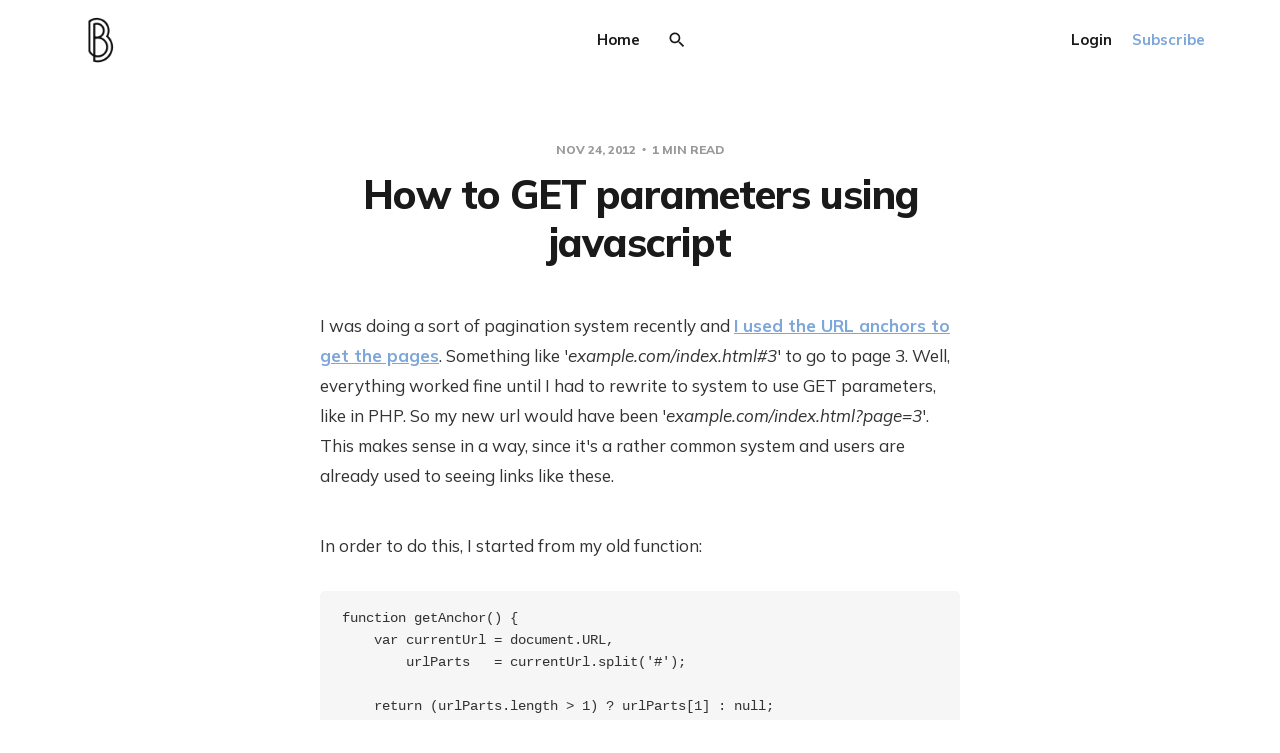

--- FILE ---
content_type: text/html; charset=utf-8
request_url: https://programming.bogdanbucur.eu/how-to-get-parameters-using-javascript/
body_size: 8186
content:
<!DOCTYPE html>
<html lang="en">

<head>
    <meta charset="utf-8">
    <meta name="viewport" content="width=device-width, initial-scale=1">
    <title>How to GET parameters using javascript</title>
    <link rel="stylesheet" href="/assets/built/screen.css?v=fab0a9cf0e">
    <link rel="preconnect" href="https://fonts.gstatic.com">
    <link rel="stylesheet" href="https://fonts.googleapis.com/css2?family=Mulish:ital,wght@0,400;0,700;0,800;1,400;1,700&display=swap">

    <script>
        var siteUrl = 'https://programming.bogdanbucur.eu';
    </script>

    <script>
        var localTheme = localStorage.getItem('dawn_theme');
        switch (localTheme) {
            case 'dark':
                document.documentElement.classList.add('theme-dark');
                break;
            case 'light':
                document.documentElement.classList.add('theme-light');
                break;
            default:
                break;
        }
    </script>

    <link rel="icon" href="https://programming.bogdanbucur.eu/content/images/size/w256h256/2021/04/bogdanbucur_logo_small.png" type="image/png">
    <link rel="canonical" href="https://programming.bogdanbucur.eu/how-to-get-parameters-using-javascript/">
    <meta name="referrer" content="no-referrer-when-downgrade">
    
    <meta property="og:site_name" content="BBog&#x27;s programming tidbits">
    <meta property="og:type" content="article">
    <meta property="og:title" content="How to GET parameters using javascript">
    <meta property="og:description" content="I was doing a sort of pagination system recently and I used the URL anchors to
get the pages
[http://programming.bogdanbucur.eu/how-to-get-the-url-anchor-with-javascript/].
Something like &#x27;example.com/index.html#3&#x27; to go to page 3. Well, everything
worked fine until I had to rewrite to system to use GET">
    <meta property="og:url" content="https://programming.bogdanbucur.eu/how-to-get-parameters-using-javascript/">
    <meta property="og:image" content="https://programming.bogdanbucur.eu/content/images/2021/04/cropped_ibb_header-2.jpg">
    <meta property="article:published_time" content="2012-11-24T15:36:00.000Z">
    <meta property="article:modified_time" content="2014-03-01T21:44:12.000Z">
    <meta property="article:publisher" content="https://www.facebook.com/bog.bucur">
    <meta name="twitter:card" content="summary_large_image">
    <meta name="twitter:title" content="How to GET parameters using javascript">
    <meta name="twitter:description" content="I was doing a sort of pagination system recently and I used the URL anchors to
get the pages
[http://programming.bogdanbucur.eu/how-to-get-the-url-anchor-with-javascript/].
Something like &#x27;example.com/index.html#3&#x27; to go to page 3. Well, everything
worked fine until I had to rewrite to system to use GET">
    <meta name="twitter:url" content="https://programming.bogdanbucur.eu/how-to-get-parameters-using-javascript/">
    <meta name="twitter:image" content="https://programming.bogdanbucur.eu/content/images/2021/04/cropped_ibb_header-2.jpg">
    <meta name="twitter:label1" content="Written by">
    <meta name="twitter:data1" content="Bogdan BUCUR">
    <meta property="og:image:width" content="1000">
    <meta property="og:image:height" content="300">
    
    <script type="application/ld+json">
{
    "@context": "https://schema.org",
    "@type": "Article",
    "publisher": {
        "@type": "Organization",
        "name": "BBog&#x27;s programming tidbits",
        "url": "https://programming.bogdanbucur.eu/",
        "logo": {
            "@type": "ImageObject",
            "url": "https://programming.bogdanbucur.eu/content/images/2021/04/bogdanbucur_logo_small-2.png",
            "width": 60,
            "height": 60
        }
    },
    "author": {
        "@type": "Person",
        "name": "Bogdan BUCUR",
        "image": {
            "@type": "ImageObject",
            "url": "//www.gravatar.com/avatar/c664df979c53fb158e2db52ddcd3ab7b?s=250&d=mm&r=x",
            "width": 250,
            "height": 250
        },
        "url": "https://programming.bogdanbucur.eu/author/bogdan/",
        "sameAs": []
    },
    "headline": "How to GET parameters using javascript",
    "url": "https://programming.bogdanbucur.eu/how-to-get-parameters-using-javascript/",
    "datePublished": "2012-11-24T15:36:00.000Z",
    "dateModified": "2014-03-01T21:44:12.000Z",
    "description": "I was doing a sort of pagination system recently and I used the URL anchors to\nget the pages\n[http://programming.bogdanbucur.eu/how-to-get-the-url-anchor-with-javascript/].\nSomething like &#x27;example.com/index.html#3&#x27; to go to page 3. Well, everything\nworked fine until I had to rewrite to system to use GET parameters, like in PHP.\nSo my new url would have been &#x27;example.com/index.html?page&#x3D;3&#x27;. This makes sense\nin a way, since it&#x27;s a rather common system and users are already used to seeing\nlinks lik",
    "mainEntityOfPage": "https://programming.bogdanbucur.eu/how-to-get-parameters-using-javascript/"
}
    </script>

    <meta name="generator" content="Ghost 6.10">
    <link rel="alternate" type="application/rss+xml" title="BBog&#x27;s programming tidbits" href="https://programming.bogdanbucur.eu/rss/">
    <script defer src="https://cdn.jsdelivr.net/ghost/portal@~2.56/umd/portal.min.js" data-i18n="true" data-ghost="https://programming.bogdanbucur.eu/" data-key="3bd91354afc85c7d400a74f929" data-api="https://programming.bogdanbucur.eu/ghost/api/content/" data-locale="en" crossorigin="anonymous"></script><style id="gh-members-styles">.gh-post-upgrade-cta-content,
.gh-post-upgrade-cta {
    display: flex;
    flex-direction: column;
    align-items: center;
    font-family: -apple-system, BlinkMacSystemFont, 'Segoe UI', Roboto, Oxygen, Ubuntu, Cantarell, 'Open Sans', 'Helvetica Neue', sans-serif;
    text-align: center;
    width: 100%;
    color: #ffffff;
    font-size: 16px;
}

.gh-post-upgrade-cta-content {
    border-radius: 8px;
    padding: 40px 4vw;
}

.gh-post-upgrade-cta h2 {
    color: #ffffff;
    font-size: 28px;
    letter-spacing: -0.2px;
    margin: 0;
    padding: 0;
}

.gh-post-upgrade-cta p {
    margin: 20px 0 0;
    padding: 0;
}

.gh-post-upgrade-cta small {
    font-size: 16px;
    letter-spacing: -0.2px;
}

.gh-post-upgrade-cta a {
    color: #ffffff;
    cursor: pointer;
    font-weight: 500;
    box-shadow: none;
    text-decoration: underline;
}

.gh-post-upgrade-cta a:hover {
    color: #ffffff;
    opacity: 0.8;
    box-shadow: none;
    text-decoration: underline;
}

.gh-post-upgrade-cta a.gh-btn {
    display: block;
    background: #ffffff;
    text-decoration: none;
    margin: 28px 0 0;
    padding: 8px 18px;
    border-radius: 4px;
    font-size: 16px;
    font-weight: 600;
}

.gh-post-upgrade-cta a.gh-btn:hover {
    opacity: 0.92;
}</style>
    <script defer src="https://cdn.jsdelivr.net/ghost/sodo-search@~1.8/umd/sodo-search.min.js" data-key="3bd91354afc85c7d400a74f929" data-styles="https://cdn.jsdelivr.net/ghost/sodo-search@~1.8/umd/main.css" data-sodo-search="https://programming.bogdanbucur.eu/" data-locale="en" crossorigin="anonymous"></script>
    
    <link href="https://programming.bogdanbucur.eu/webmentions/receive/" rel="webmention">
    <script defer src="/public/cards.min.js?v=fab0a9cf0e"></script>
    <link rel="stylesheet" type="text/css" href="/public/cards.min.css?v=fab0a9cf0e">
    <script defer src="/public/member-attribution.min.js?v=fab0a9cf0e"></script><style>:root {--ghost-accent-color: #7da7d9;}</style>
</head>

<body class="post-template">
    <svg width="0" height="0" style="display: none;">
    <symbol xmlns="http://www.w3.org/2000/svg" viewBox="0 0 32 32" id="arrow-left">
        <path d="M26.667 14.667v2.667h-16L18 24.667l-1.893 1.893L5.547 16l10.56-10.56L18 7.333l-7.333 7.333h16z"></path>
    </symbol>
    <symbol xmlns="http://www.w3.org/2000/svg" viewBox="0 0 32 32" id="arrow-right">
        <path d="M5.333 14.667v2.667h16L14 24.667l1.893 1.893L26.453 16 15.893 5.44 14 7.333l7.333 7.333h-16z"></path>
    </symbol>
    <symbol xmlns="http://www.w3.org/2000/svg" viewBox="0 0 32 32" id="brightness-2">
        <path
            d="M13.333 2.667c-2.427 0-4.707.667-6.667 1.8 4 2.307 6.667 6.6 6.667 11.533s-2.667 9.227-6.667 11.533c1.96 1.133 4.24 1.8 6.667 1.8 7.36 0 13.333-5.973 13.333-13.333S20.693 2.667 13.333 2.667z">
        </path>
    </symbol>
    <symbol xmlns="http://www.w3.org/2000/svg" viewBox="0 0 32 32" id="chevron-left">
        <path d="M20.547 22.107L14.44 16l6.107-6.12L18.667 8l-8 8 8 8 1.88-1.893z"></path>
    </symbol>
    <symbol xmlns="http://www.w3.org/2000/svg" viewBox="0 0 32 32" id="chevron-right">
        <path d="M11.453 22.107L17.56 16l-6.107-6.12L13.333 8l8 8-8 8-1.88-1.893z"></path>
    </symbol>
    <symbol xmlns="http://www.w3.org/2000/svg" viewBox="0 0 32 32" id="circle-half-full">
        <path
            d="M16 2.667c-7.36 0-13.333 5.973-13.333 13.333s5.973 13.333 13.333 13.333c7.36 0 13.333-5.973 13.333-13.333s-5.973-13.333-13.333-13.333zM16 5.333c5.893 0 10.667 4.773 10.667 10.667s-4.773 10.667-10.667 10.667v-21.333z">
        </path>
    </symbol>
    <symbol xmlns="http://www.w3.org/2000/svg" viewBox="0 0 32 32" id="dots-horizontal">
        <path
            d="M21.333 16c0-1.473 1.194-2.667 2.667-2.667v0c1.473 0 2.667 1.194 2.667 2.667v0c0 1.473-1.194 2.667-2.667 2.667v0c-1.473 0-2.667-1.194-2.667-2.667v0zM13.333 16c0-1.473 1.194-2.667 2.667-2.667v0c1.473 0 2.667 1.194 2.667 2.667v0c0 1.473-1.194 2.667-2.667 2.667v0c-1.473 0-2.667-1.194-2.667-2.667v0zM5.333 16c0-1.473 1.194-2.667 2.667-2.667v0c1.473 0 2.667 1.194 2.667 2.667v0c0 1.473-1.194 2.667-2.667 2.667v0c-1.473 0-2.667-1.194-2.667-2.667v0z">
        </path>
    </symbol>
    <symbol xmlns="http://www.w3.org/2000/svg" viewBox="0 0 32 32" id="facebook-box">
        <path
            d="M6.667 4h18.667c1.467 0 2.667 1.2 2.667 2.667v18.667c0 1.467-1.2 2.667-2.667 2.667H6.667A2.675 2.675 0 0 1 4 25.334V6.667C4 5.2 5.2 4 6.667 4zM24 6.667h-3.333A4.672 4.672 0 0 0 16 11.334v3.333h-2.667v4H16V28h4v-9.333h4v-4h-4V12c0-.733.6-1.333 1.333-1.333H24v-4z">
        </path>
    </symbol>
    <symbol xmlns="http://www.w3.org/2000/svg" viewBox="0 0 32 32" id="facebook">
        <path
            d="M22.667 2.667V8H20c-.92 0-1.333 1.08-1.333 2v3.333h4v5.333h-4v10.667h-5.333V18.666h-4v-5.333h4V8a5.332 5.332 0 0 1 5.333-5.333h4z">
        </path>
    </symbol>
    <symbol xmlns="http://www.w3.org/2000/svg" viewBox="0 0 32 32" id="linkedin">
        <path
            d="M25.333 4c1.473 0 2.667 1.194 2.667 2.667v0 18.667c0 1.473-1.194 2.667-2.667 2.667v0h-18.667c-1.473 0-2.667-1.194-2.667-2.667v0-18.667c0-1.473 1.194-2.667 2.667-2.667v0h18.667zM24.667 24.667v-7.067c0-2.401-1.946-4.347-4.347-4.347v0c-1.133 0-2.453 0.693-3.093 1.733v-1.48h-3.72v11.16h3.72v-6.573c0-1.027 0.827-1.867 1.853-1.867 1.031 0 1.867 0.836 1.867 1.867v0 6.573h3.72zM9.173 11.413c1.237 0 2.24-1.003 2.24-2.24v0c0-1.24-1-2.253-2.24-2.253-1.244 0-2.253 1.009-2.253 2.253v0c0 1.24 1.013 2.24 2.253 2.24zM11.027 24.667v-11.16h-3.693v11.16h3.693z">
        </path>
    </symbol>
    <symbol xmlns="http://www.w3.org/2000/svg" viewBox="0 0 40 40" id="loader">
        <path opacity="0.3" fill="currentColor"
            d="M20.201,5.169c-8.254,0-14.946,6.692-14.946,14.946c0,8.255,6.692,14.946,14.946,14.946 s14.946-6.691,14.946-14.946C35.146,11.861,28.455,5.169,20.201,5.169z M20.201,31.749c-6.425,0-11.634-5.208-11.634-11.634 c0-6.425,5.209-11.634,11.634-11.634c6.425,0,11.633,5.209,11.633,11.634C31.834,26.541,26.626,31.749,20.201,31.749z" />
        <path fill="currentColor"
            d="M26.013,10.047l1.654-2.866c-2.198-1.272-4.743-2.012-7.466-2.012h0v3.312h0 C22.32,8.481,24.301,9.057,26.013,10.047z">
            <animateTransform attributeType="xml" attributeName="transform" type="rotate" from="0 20 20" to="360 20 20"
                dur="0.5s" repeatCount="indefinite" />
        </path>
    </symbol>
    <symbol xmlns="http://www.w3.org/2000/svg" viewBox="0 0 32 32" id="magnify">
        <path
            d="M12.667 4a8.667 8.667 0 0 1 8.667 8.667c0 2.147-.787 4.12-2.08 5.64l.36.36h1.053l6.667 6.667-2 2-6.667-6.667v-1.053l-.36-.36a8.689 8.689 0 0 1-5.64 2.08C7.88 21.334 4 17.454 4 12.667S7.88 4 12.667 4zm0 2.667c-3.333 0-6 2.667-6 6s2.667 6 6 6 6-2.667 6-6-2.667-6-6-6z">
        </path>
    </symbol>
    <symbol xmlns="http://www.w3.org/2000/svg" viewBox="0 0 32 32" id="menu-down">
        <path d="M9.333 13.333L16 20l6.667-6.667H9.334z"></path>
    </symbol>
    <symbol xmlns="http://www.w3.org/2000/svg" viewBox="0 0 32 32" id="rss-box">
        <path
            d="M6.667 4h18.667c1.467 0 2.667 1.2 2.667 2.667v18.667c0 1.467-1.2 2.667-2.667 2.667H6.667A2.675 2.675 0 0 1 4 25.334V6.667C4 5.2 5.2 4 6.667 4zM10 20c-1.107 0-2 .893-2 2s.893 2 2 2 2-.893 2-2-.893-2-2-2zm-2-6.667V16c4.413 0 8 3.587 8 8h2.667c0-5.893-4.773-10.667-10.667-10.667zM8 8v2.667c7.36 0 13.333 5.973 13.333 13.333H24c0-8.84-7.16-16-16-16z">
        </path>
    </symbol>
    <symbol xmlns="http://www.w3.org/2000/svg" viewBox="0 0 32 32" id="star">
        <path
            d="M16 23.027L24.24 28l-2.187-9.373 7.28-6.307-9.587-.827-3.747-8.827-3.747 8.827-9.587.827 7.267 6.307L7.759 28l8.24-4.973z">
        </path>
    </symbol>
    <symbol xmlns="http://www.w3.org/2000/svg" viewBox="0 0 24 24" id="table-of-contents">
        <path d="M3 9h14V7H3v2m0 4h14v-2H3v2m0 4h14v-2H3v2m16 0h2v-2h-2v2m0-10v2h2V7h-2m0 6h2v-2h-2v2z"></path>
    </symbol>
    <symbol xmlns="http://www.w3.org/2000/svg" viewBox="0 0 32 32" id="twitter-box">
        <path
            d="M6.667 4h18.667c1.467 0 2.667 1.2 2.667 2.667v18.667c0 1.467-1.2 2.667-2.667 2.667H6.667A2.675 2.675 0 0 1 4 25.334V6.667C4 5.2 5.2 4 6.667 4zm16.946 8.44c.64-.533 1.387-1.173 1.72-1.88-.547.28-1.2.453-1.92.547.667-.48 1.213-1.107 1.493-1.96-.693.373-1.4.693-2.28.853-2.067-2.493-7.013-.467-6.133 3.267-3.48-.213-5.6-1.787-7.36-3.72-1 1.627-.133 4.093 1.053 4.773-.613-.04-1.08-.227-1.52-.44.053 2.053 1.187 3.04 2.773 3.573a4.47 4.47 0 0 1-1.52.04c.493 1.427 1.52 2.32 3.28 2.507-1.2 1.013-3.413 1.72-5.2 1.44 1.533.973 3.28 1.747 5.707 1.64 5.88-.267 9.813-4.48 9.907-10.64z">
        </path>
    </symbol>
    <symbol xmlns="http://www.w3.org/2000/svg" viewBox="0 0 32 32" id="twitter">
        <path
            d="M29.947 8a11.423 11.423 0 0 1-3.28.92 5.738 5.738 0 0 0 2.507-3.173 11.52 11.52 0 0 1-3.627 1.4C24.494 6 23.014 5.334 21.334 5.334c-3.133 0-5.693 2.56-5.693 5.72 0 .453.053.893.147 1.307A16.261 16.261 0 0 1 4.001 6.388a5.663 5.663 0 0 0-.773 2.867c0 1.987 1 3.747 2.547 4.747-.947 0-1.827-.267-2.6-.667v.04a5.724 5.724 0 0 0 4.587 5.613 5.644 5.644 0 0 1-2.574.093c.72 2.253 2.813 3.933 5.333 3.973-1.947 1.547-4.413 2.453-7.107 2.453-.453 0-.907-.027-1.36-.08A16.19 16.19 0 0 0 10.827 28c10.507 0 16.28-8.72 16.28-16.28 0-.253 0-.493-.013-.747A11.42 11.42 0 0 0 29.947 8z">
        </path>
    </symbol>
    <symbol xmlns="http://www.w3.org/2000/svg" viewBox="0 0 32 32" id="white-balance-sunny">
        <path
            d="M4.733 24.72l1.88 1.88 2.4-2.387L7.12 22.32zm9.934 5.213h2.667V26h-2.667zM16 7.333c-4.413 0-8 3.587-8 8s3.587 8 8 8 8-3.587 8-8c0-4.427-3.587-8-8-8zm10.667 9.334h4V14h-4zm-3.68 7.546l2.4 2.387 1.88-1.88-2.387-2.4zm4.28-18.266l-1.88-1.88-2.4 2.387 1.893 1.893zM17.333.733h-2.667v3.933h2.667zM5.333 14h-4v2.667h4zm3.68-7.547l-2.4-2.387-1.88 1.88 2.387 2.4 1.893-1.893z">
        </path>
    </symbol>
    <symbol xmlns="http://www.w3.org/2000/svg" viewBox="0 0 32 32" id="window-close">
        <path
            d="M17.947 16l7.387 7.387v1.947h-1.947L16 17.947l-7.387 7.387H6.666v-1.947L14.053 16 6.666 8.613V6.666h1.947L16 14.053l7.387-7.387h1.947v1.947L17.947 16z">
        </path>
    </symbol>
</svg>
    <div class="site">
        <header class="site-header container">
    <div class="header-left">
        <a class="logo" href="https://programming.bogdanbucur.eu">
                <img class="logo-image" src="https://programming.bogdanbucur.eu/content/images/2021/04/bogdanbucur_logo_small-2.png" alt="BBog&#x27;s programming tidbits">
        </a>
    </div>
        <nav class="main-nav hidden-xs hidden-sm hidden-md">
                <a class="menu-item menu-item-home"
        href="https://programming.bogdanbucur.eu/">Home</a>

            <button class="button-icon menu-item-button js-modal" data-modal="search" aria-label="Search">
                <svg class="icon">
                    <use xlink:href="#magnify"></use>
                </svg>
            </button>
        </nav>

        <button class="button-icon hidden-lg hidden-xl js-modal" data-modal="search" aria-label="Search">
            <svg class="icon">
                <use xlink:href="#magnify"></use>
            </svg>
        </button>
        <div class="burger hidden-lg hidden-xl">
            <div class="burger-bar"></div>
            <div class="burger-bar"></div>
        </div>

        <div class="mobile-menu hidden-lg hidden-xl">
            <div class="container">
                <nav class="mobile-nav">
                        <a class="menu-item menu-item-home"
        href="https://programming.bogdanbucur.eu/">Home</a>

                        <button class="button-text menu-item members-login" data-portal="signin">Login</button>
                        <button class="button-text menu-item menu-item-cta members-subscribe" data-portal="signup">Subscribe</button>
                </nav>
            </div>
        </div>
    <div class="header-right hidden-xs hidden-sm hidden-md">
            <button class="button-text menu-item members-login" data-portal="signin">Login</button>
            <button class="button-text menu-item menu-item-cta members-subscribe" data-portal="signup">Subscribe</button>
    </div>
</header>

        <header class="sticky">
            <div class="sticky-title">How to GET parameters using javascript</div>
            <button class="button-icon sticky-toc-button" aria-label="Table of Contents">
                <svg class="icon">
                    <use xlink:href="#table-of-contents"></use>
                </svg>
                <div class="sticky-toc"></div>
            </button>
            <div class="sticky-track">
                <div class="sticky-progress"></div>
            </div>
        </header>
        <div class="site-content">
            
<div class="content-area">
    <main class="site-main">
            <article class="single post no-image">
    <header class="single-header kg-canvas">
            <div class="single-meta">
                <span class="single-meta-item single-meta-date">
                    <time datetime="2012-11-24">
                        Nov 24, 2012
                    </time>
                </span>
                <span class="single-meta-item single-meta-length">
                    1 min read
                </span>
            </div>
        <h1 class="single-title">How to GET parameters using javascript</h1>
    </header>
    <div class="single-content kg-canvas u-text-format">
        <!--kg-card-begin: markdown--><p>I was doing a sort of pagination system recently and <a href="http://programming.bogdanbucur.eu/how-to-get-the-url-anchor-with-javascript/" title="how to get the url anchor with javascript" target="_blank">I used the URL anchors to get the pages</a>. Something like '<em>example.com/index.html#3</em>' to go to page 3. Well, everything worked fine until I had to rewrite to system to use GET parameters, like in PHP. So my new url would have been '<em>example.com/index.html?page=3</em>'. This makes sense in a way, since it's a rather common system and users are already used to seeing links like these.</p>
<p><span class="more"></span></p>
<p>In order to do this, I started from my old function:</p>
<pre><code class="language-javascript">function getAnchor() {
    var currentUrl = document.URL,
	urlParts   = currentUrl.split('#');
 
    return (urlParts.length &gt; 1) ? urlParts[1] : null;
}
</code></pre>
<p>I created a new function, named <em>urlGET</em>, that took one parameter, named <em>param</em>. To make it work with the url I previously shown you, I would have called it like:</p>
<pre><code class="language-javascript">var page = urlGET('page');
</code></pre>
<p>Then, instead of splitting the URL once, based on the <strong>#</strong> character, I had to do it twice. First, I needed to split the url based on <strong>?</strong></p>
<pre><code class="language-javascript">function urlGET (param) {
    var params = document.URL.split('?');

};
</code></pre>
<p>So far, so good. If we have indeed parameters, then the params array should contain two items: the actual url (<em>example.com/index.html</em>) and the parameters (<em>page=3</em>). And since we can have more than one parameter (<em>index.html?page=3&amp;param2=test&amp;param3=etc</em>) a second splitting was required, this time based on the <strong>&amp;</strong> character.</p>
<pre><code class="language-javascript">function urlGET (param) {
    var params = document.URL.split('?');

	if(params.length &gt; 1) {
		params = params[1].split('&amp;');
	}
};
</code></pre>
<p>This resulting array will now contain pieces like '<em>page=1</em>', '<em>param2=test</em>' and '<em>param3=etc</em>'. A third split with <strong>=</strong> will get us a final array containing the parameter name in the first position and the parameter value in the second one. If the parameter name matches the one we want, we return the value. If nothing is found, we return <em>null</em>. Easy, as you can see for yourselves below:</p>
<pre><code class="language-javascript">function urlGET (param) {
    var params = document.URL.split('?');

	if(params.length &gt; 1) {
		params = params[1].split('&amp;');
				
		for (var  i = 0, len = params.length; i &lt; len; i++) {
			if (params[i].split('=')[0] === param) {
				return params[i].split('=')[1];
			}
		}
	}

	return null;
};
</code></pre>
<!--kg-card-end: markdown-->
    </div>
        <footer class="single-footer container medium">
            <div class="single-footer-left">
                    <div class="navigation navigation-previous">
                        <a class="navigation-link" href="/image-not-drawn-correctly-in-canvas-check-the-size-attributes/"
                            aria-label="Previous post">
                            <svg class="icon navigation-icon">
                                <use xlink:href="#arrow-left"></use>
                            </svg>
                        </a>
                    </div>
            </div>
            <div class="single-footer-middle">
                <div class="single-footer-top">
                    <h3 class="single-footer-title">Published by:</h3>
                    <div class="author-list">
                            <div
                                class="author-image-placeholder u-placeholder square">
                                <a href="/author/bogdan/" title="Bogdan BUCUR">
                                    <img class="author-image lazyload u-object-fit"
                                        data-srcset="//www.gravatar.com/avatar/c664df979c53fb158e2db52ddcd3ab7b?s&#x3D;250&amp;d&#x3D;mm&amp;r&#x3D;x"
                                        src="//www.gravatar.com/avatar/c664df979c53fb158e2db52ddcd3ab7b?s&#x3D;250&amp;d&#x3D;mm&amp;r&#x3D;x"
                                        srcset="[data-uri]"
                                        alt="Bogdan BUCUR">
                                </a>
                            </div>
                    </div>
                </div>
                <div class="single-footer-bottom">
                    <div class="share">
                        <a class="share-link share-link-facebook"
                            href="https://www.facebook.com/sharer.php?u=https://programming.bogdanbucur.eu/how-to-get-parameters-using-javascript/"
                            target="_blank" rel="noopener noreferrer">
                            <svg class="icon icon-facebook">
                                <use xlink:href="#facebook"></use>
                            </svg>
                            Share
                        </a>
                        <a class="share-link share-link-twitter"
                            href="https://twitter.com/intent/tweet?url=https://programming.bogdanbucur.eu/how-to-get-parameters-using-javascript/&text=How%20to%20GET%20parameters%20using%20javascript"
                            target="_blank" rel="noopener noreferrer">
                            <svg class="icon icon-twitter">
                                <use xlink:href="#twitter"></use>
                            </svg>
                            Tweet
                        </a>
                    </div>
                </div>
            </div>
            <div class="single-footer-right">
                    <div class="navigation navigation-next">
                        <a class="navigation-link" href="/javascript-search-a-couple-of-words-about-the-trie-structures-and-the-levenshtein-distance/"
                            aria-label="Next post">
                            <svg class="icon navigation-icon">
                                <use xlink:href="#arrow-right"></use>
                            </svg>
                        </a>
                    </div>
            </div>
        </footer>
</article>                            </main>
</div>
        </div>
        <footer class="site-footer container">
    <div class="social">
            <a class="social-item social-item-facebook"
                href="https://www.facebook.com/bog.bucur" target="_blank"
                rel="noopener noreferrer" aria-label="Facebook">
                <svg class="icon">
                    <use xlink:href="#facebook-box"></use>
                </svg>
            </a>
        <a class="social-item social-item-rss"
            href="https://feedly.com/i/subscription/feed/https://programming.bogdanbucur.eu/rss/"
            target="_blank" rel="noopener noreferrer" aria-label="RSS">
            <svg class="icon">
                <use xlink:href="#rss-box"></use>
            </svg>
        </a>
    </div>

    <div class="copyright">
        Powered by <a href="https://ghost.org/" target="_blank"
            rel="noopener noreferrer">Ghost</a>
    </div>

    <nav class="footer-nav">
            <a class="menu-item menu-item-data-privacy"
        href="https://programming.bogdanbucur.eu/privacy/">Data &amp; privacy</a>
    <a class="menu-item menu-item-contact"
        href="https://programming.bogdanbucur.eu/contact/">Contact</a>
    <a class="menu-item menu-item-contribute"
        href="https://programming.bogdanbucur.eu/contribute/">Contribute →</a>

        <a class="menu-item js-theme" href="#" data-system="System theme" data-dark="Dark theme" data-light="Light theme">
            <svg class="icon theme-icon theme-icon-system">
                <use xlink:href="#circle-half-full"></use>
            </svg>
            <svg class="icon theme-icon theme-icon-dark">
                <use xlink:href="#brightness-2"></use>
            </svg>
            <svg class="icon theme-icon theme-icon-light">
                <use xlink:href="#white-balance-sunny"></use>
            </svg>
            <span class="theme-text">System theme</span>
        </a>
    </nav>
</footer>        <div class="modal-overlay">
    <div class="modal modal-search">
        <div class="form-wrapper">
            <input class="modal-input search-input" type="search" placeholder="Enter keyword...">
            <button class="form-button search-button" aria-label="Search">
                <svg class="icon icon-search">
                    <use xlink:href="#magnify"></use>
                </svg>
                <svg class="icon icon-close">
                    <use xlink:href="#window-close"></use>
                </svg>
            </button>
        </div>
                <div class="popular-wrapper">
                    <h4 class="popular-title">Popular tags</h4>
                    <div class="popular-feed">
                            <a class="popular" href="/tag/javascript/">javascript</a>
                            <a class="popular" href="/tag/ghost-tag/">ghost</a>
                            <a class="popular" href="/tag/hosting-adventures/">hosting-adventures</a>
                            <a class="popular" href="/tag/web/">web</a>
                            <a class="popular" href="/tag/css/">css</a>
                    </div>
                </div>
        <div class="search-result"></div>
    </div>
    <button class="button-icon modal-close" aria-label="Close">
        <svg class="icon icon-close">
            <use xlink:href="#window-close"></use>
        </svg>
    </button>
</div>        <!-- Root element of PhotoSwipe. Must have class pswp. -->
<div class="pswp" tabindex="-1" role="dialog" aria-hidden="true">
    <!-- Background of PhotoSwipe.
        It's a separate element as animating opacity is faster than rgba(). -->
    <div class="pswp__bg"></div>

    <!-- Slides wrapper with overflow:hidden. -->
    <div class="pswp__scroll-wrap">
        <!-- Container that holds slides.
          PhotoSwipe keeps only 3 of them in the DOM to save memory.
          Don't modify these 3 pswp__item elements, data is added later on. -->
        <div class="pswp__container">
            <div class="pswp__item"></div>
            <div class="pswp__item"></div>
            <div class="pswp__item"></div>
        </div>

        <!-- Default (PhotoSwipeUI_Default) interface on top of sliding area. Can be changed. -->
        <div class="pswp__ui pswp__ui--hidden">
            <div class="pswp__top-bar">
                <!--  Controls are self-explanatory. Order can be changed. -->
                <div class="pswp__counter"></div>

                <button class="pswp__button pswp__button--close" title="Close (Esc)"></button>
                <button class="pswp__button pswp__button--share" title="Share"></button>
                <button class="pswp__button pswp__button--fs" title="Toggle fullscreen"></button>
                <button class="pswp__button pswp__button--zoom" title="Zoom in/out"></button>

                <!-- Preloader demo https://codepen.io/dimsemenov/pen/yyBWoR -->
                <!-- element will get class pswp__preloader--active when preloader is running -->
                <div class="pswp__preloader">
                    <div class="pswp__preloader__icn">
                        <div class="pswp__preloader__cut">
                            <div class="pswp__preloader__donut"></div>
                        </div>
                    </div>
                </div>
            </div>

            <div class="pswp__share-modal pswp__share-modal--hidden pswp__single-tap">
                <div class="pswp__share-tooltip"></div>
            </div>

            <button class="pswp__button pswp__button--arrow--left" title="Previous (arrow left)"></button>
            <button class="pswp__button pswp__button--arrow--right" title="Next (arrow right)"></button>

            <div class="pswp__caption">
                <div class="pswp__caption__center"></div>
            </div>
        </div>
    </div>
</div>    </div>

    <script
        src="https://code.jquery.com/jquery-3.5.1.min.js"
        integrity="sha256-9/aliU8dGd2tb6OSsuzixeV4y/faTqgFtohetphbbj0="
        crossorigin="anonymous">
    </script>
    <script src="/assets/built/main.min.js?v=fab0a9cf0e"></script>

    
</body>

</html>

--- FILE ---
content_type: text/css; charset=UTF-8
request_url: https://programming.bogdanbucur.eu/assets/built/screen.css?v=fab0a9cf0e
body_size: 9525
content:
html{line-height:1.15;-webkit-text-size-adjust:100%}body{margin:0}main{display:block}h1{margin:.67em 0;font-size:2em}hr{overflow:visible;box-sizing:content-box;height:0}pre{font-family:monospace;font-size:1em}a{background-color:transparent}abbr[title]{border-bottom:none;text-decoration:underline;-webkit-text-decoration:underline dotted;text-decoration:underline dotted}b,strong{font-weight:bolder}code,kbd,samp{font-family:monospace;font-size:1em}small{font-size:80%}sub,sup{position:relative;font-size:75%;line-height:0;vertical-align:baseline}sub{bottom:-.25em}sup{top:-.5em}img{border-style:none}button,input,optgroup,select,textarea{margin:0;font-family:inherit;font-size:100%;line-height:1.15}button,input{overflow:visible}button,select{text-transform:none}[type=button],[type=reset],[type=submit],button{-webkit-appearance:button}[type=button]::-moz-focus-inner,[type=reset]::-moz-focus-inner,[type=submit]::-moz-focus-inner,button::-moz-focus-inner{padding:0;border-style:none}[type=button]:-moz-focusring,[type=reset]:-moz-focusring,[type=submit]:-moz-focusring,button:-moz-focusring{outline:1px dotted ButtonText}fieldset{padding:.35em .75em .625em}legend{display:table;box-sizing:border-box;padding:0;max-width:100%;color:inherit;white-space:normal}progress{vertical-align:baseline}textarea{overflow:auto}[type=checkbox],[type=radio]{box-sizing:border-box;padding:0}[type=number]::-webkit-inner-spin-button,[type=number]::-webkit-outer-spin-button{height:auto}[type=search]{-webkit-appearance:textfield;outline-offset:-2px}[type=search]::-webkit-search-decoration{-webkit-appearance:none}::-webkit-file-upload-button{-webkit-appearance:button;font:inherit}details{display:block}summary{display:list-item}[hidden],template{display:none}:root{--brand-color:var(--ghost-accent-color,#ff572f);--primary-text-color:#333;--secondary-text-color:#999;--white-color:#fff;--lighter-gray-color:#f6f6f6;--light-gray-color:#e6e6e6;--mid-gray-color:#ccc;--dark-gray-color:#444;--darker-gray-color:#1a1a1a;--black-color:#000;--green-color:#28a745;--orange-color:#ffc107;--red-color:#dc3545;--facebook-color:#3b5998;--twitter-color:#1da1f2;--rss-color:#f26522;--animation-base:ease-in-out;--font-base:Mulish,-apple-system,BlinkMacSystemFont,Segoe UI,Helvetica,Arial,sans-serif;--font-mono:Menlo,Consolas,Monaco,Liberation Mono,Lucida Console,monospace;--navbar-height:80px}@media (max-width:767px){:root{--navbar-height:70px}}html{box-sizing:border-box;font-size:62.5%}*,:after,:before{box-sizing:inherit}body{color:var(--primary-text-color);font-family:var(--font-base);font-size:1.5rem;line-height:1.6;text-rendering:optimizeLegibility;word-break:break-word;background-color:var(--white-color);-webkit-font-smoothing:antialiased;-moz-osx-font-smoothing:grayscale}a{color:var(--darker-gray-color);text-decoration:none;transition:color .1s var(--animation-base)}a:hover{opacity:.8}h1,h2,h3,h4,h5,h6{margin:0 0 1.5rem;color:var(--darker-gray-color);font-family:var(--font-base);line-height:1.3;font-weight:800}p{margin:0 0 2rem}img{display:block;max-width:100%;height:auto}blockquote{margin-right:0;margin-left:0;padding:2rem 3rem;border-left:5px solid var(--brand-color);color:var(--secondary-text-color);font-size:2.1rem;line-height:1.4;font-style:italic;letter-spacing:-.03rem;text-align:center;background-color:var(--lighter-gray-color)}blockquote,blockquote strong{font-weight:700}ol,ul{padding-left:2rem}embed,iframe{display:block;overflow:hidden;width:100%;border:0}figure{margin-right:0;margin-left:0}figcaption{margin-top:1.5rem;color:var(--secondary-text-color);font-size:1.4rem;line-height:1.4;text-align:center}figcaption a{color:var(--secondary-text-color)!important;font-weight:400!important}pre{overflow-x:scroll;padding:1.6rem 2.2rem;line-height:1.5;white-space:pre;-webkit-hyphens:none;-ms-hyphens:none;hyphens:none;background-color:var(--lighter-gray-color);border-radius:5px;-webkit-overflow-scrolling:touch}code{font-family:var(--font-mono);font-size:14px}:not(pre)>code{padding:.3rem .4rem;background-color:var(--lighter-gray-color);border-radius:3px}hr{position:relative;margin-right:auto;margin-left:auto;border:0;border-radius:50%}hr,hr:after,hr:before{width:5px;height:5px;background-color:var(--secondary-text-color)}hr:after,hr:before{content:"";position:absolute;border-radius:50%}hr:before{right:20px}hr:after{left:20px}table:not(.highlight){width:100%;border-collapse:collapse;font-size:1.5rem;word-break:normal}table:not(.highlight):not(.table){display:inline-block;overflow-x:auto;white-space:nowrap;-webkit-overflow-scrolling:touch}table:not(.highlight) thead{border-bottom:1px solid var(--light-gray-color);background-color:var(--lighter-gray-color)}table:not(.highlight) tr+table:not(.highlight) tr{border-top:1px solid var(--light-gray-color)}table:not(.highlight) tr:hover td{background-color:var(--lighter-gray-color)}table:not(.highlight) td,table:not(.highlight) th{padding:1rem 1.5rem;line-height:1.5}table:not(.highlight) th{color:var(--secondary-text-color);text-align:left}table:not(.highlight) tfoot{border-top:1px solid var(--mid-gray-color)}table:not(.highlight) tfoot td{font-weight:700}@media (max-width:767px){.table thead{display:none}.table tr{display:block;padding:1.2rem 0}.table td{display:flex;justify-content:space-between;padding:.7rem 0;width:100%;text-align:right}.table td:before{content:attr(data-label);margin-right:1rem;color:var(--secondary-text-color);white-space:nowrap}}.container{margin-right:auto;margin-left:auto;padding-right:4vw;padding-left:4vw;max-width:calc(1130px + 8vw);width:100%}.container.medium{max-width:calc(750px + 8vw)}.container.small{max-width:calc(640px + 8vw)}.row{display:flex;flex-wrap:wrap;margin-right:-20px;margin-left:-20px}div[class^=col-]{position:relative;padding-right:20px;padding-left:20px;min-height:1px;width:100%}.col-1{flex:0 0 8.333333%;max-width:8.333333%}.col-2{flex:0 0 16.666667%;max-width:16.666667%}.col-3{flex:0 0 25%;max-width:25%}.col-4{flex:0 0 33.333333%;max-width:33.333333%}.col-5{flex:0 0 41.666667%;max-width:41.666667%}.col-6{flex:0 0 50%;max-width:50%}.col-7{flex:0 0 58.333333%;max-width:58.333333%}.col-8{flex:0 0 66.666667%;max-width:66.666667%}.col-9{flex:0 0 75%;max-width:75%}.col-10{flex:0 0 83.333333%;max-width:83.333333%}.col-11{flex:0 0 91.666667%;max-width:91.666667%}.col-12{flex:0 0 100%;max-width:100%}@media (min-width:576px){.col-sm-1{flex:0 0 8.333333%;max-width:8.333333%}.col-sm-2{flex:0 0 16.666667%;max-width:16.666667%}.col-sm-3{flex:0 0 25%;max-width:25%}.col-sm-4{flex:0 0 33.333333%;max-width:33.333333%}.col-sm-5{flex:0 0 41.666667%;max-width:41.666667%}.col-sm-6{flex:0 0 50%;max-width:50%}.col-sm-7{flex:0 0 58.333333%;max-width:58.333333%}.col-sm-8{flex:0 0 66.666667%;max-width:66.666667%}.col-sm-9{flex:0 0 75%;max-width:75%}.col-sm-10{flex:0 0 83.333333%;max-width:83.333333%}.col-sm-11{flex:0 0 91.666667%;max-width:91.666667%}.col-sm-12{flex:0 0 100%;max-width:100%}}@media (min-width:768px){.col-md-1{flex:0 0 8.333333%;max-width:8.333333%}.col-md-2{flex:0 0 16.666667%;max-width:16.666667%}.col-md-3{flex:0 0 25%;max-width:25%}.col-md-4{flex:0 0 33.333333%;max-width:33.333333%}.col-md-5{flex:0 0 41.666667%;max-width:41.666667%}.col-md-6{flex:0 0 50%;max-width:50%}.col-md-7{flex:0 0 58.333333%;max-width:58.333333%}.col-md-8{flex:0 0 66.666667%;max-width:66.666667%}.col-md-9{flex:0 0 75%;max-width:75%}.col-md-10{flex:0 0 83.333333%;max-width:83.333333%}.col-md-11{flex:0 0 91.666667%;max-width:91.666667%}.col-md-12{flex:0 0 100%;max-width:100%}}@media (min-width:992px){.col-lg-1{flex:0 0 8.333333%;max-width:8.333333%}.col-lg-2{flex:0 0 16.666667%;max-width:16.666667%}.col-lg-3{flex:0 0 25%;max-width:25%}.col-lg-4{flex:0 0 33.333333%;max-width:33.333333%}.col-lg-5{flex:0 0 41.666667%;max-width:41.666667%}.col-lg-6{flex:0 0 50%;max-width:50%}.col-lg-7{flex:0 0 58.333333%;max-width:58.333333%}.col-lg-8{flex:0 0 66.666667%;max-width:66.666667%}.col-lg-9{flex:0 0 75%;max-width:75%}.col-lg-10{flex:0 0 83.333333%;max-width:83.333333%}.col-lg-11{flex:0 0 91.666667%;max-width:91.666667%}.col-lg-12{flex:0 0 100%;max-width:100%}}@media (min-width:1200px){.col-xl-1{flex:0 0 8.333333%;max-width:8.333333%}.col-xl-2{flex:0 0 16.666667%;max-width:16.666667%}.col-xl-3{flex:0 0 25%;max-width:25%}.col-xl-4{flex:0 0 33.333333%;max-width:33.333333%}.col-xl-5{flex:0 0 41.666667%;max-width:41.666667%}.col-xl-6{flex:0 0 50%;max-width:50%}.col-xl-7{flex:0 0 58.333333%;max-width:58.333333%}.col-xl-8{flex:0 0 66.666667%;max-width:66.666667%}.col-xl-9{flex:0 0 75%;max-width:75%}.col-xl-10{flex:0 0 83.333333%;max-width:83.333333%}.col-xl-11{flex:0 0 91.666667%;max-width:91.666667%}.col-xl-12{flex:0 0 100%;max-width:100%}}@media (max-width:575px){.hidden-xs{display:none!important}}@media (min-width:576px) and (max-width:767px){.hidden-sm{display:none!important}}@media (min-width:768px) and (max-width:991px){.hidden-md{display:none!important}}@media (min-width:992px) and (max-width:1199px){.hidden-lg{display:none!important}}@media (min-width:1200px){.hidden-xl{display:none!important}}.button{display:inline-flex;justify-content:center;align-items:center;padding:0 15px;height:36px;outline:none;border:1px solid var(--light-gray-color);color:var(--brand-color);font-size:11px;font-weight:800;letter-spacing:.5px;text-transform:uppercase;background-color:var(--white-color);border-radius:3px;cursor:pointer}.button:hover{border-color:var(--mid-gray-color);opacity:1}.button .icon-loading{display:none}.button.loading{text-indent:-9999px}.button.loading .icon-loading{display:block}.button-icon,.button-secondary{color:var(--darker-gray-color)}.button-icon{display:inline-flex;justify-content:center;align-items:center;padding:0;width:30px;height:30px;outline:none;border:0;background-color:transparent;cursor:pointer}.button-icon:hover .icon{opacity:.8}.button-text{padding:0;outline:none;border:0;line-height:inherit;background-color:transparent;cursor:pointer}.button-text,label{color:var(--darker-gray-color)}label{display:block;font-size:1.4rem;font-weight:700}label+label{margin-top:2rem}label input,label textarea{margin-top:.7rem}input,textarea{padding:0 1.5rem;width:100%;height:44px;outline:none;border:1px solid var(--light-gray-color);color:var(--darker-gray-color);font-size:1.6rem;background-color:var(--white-color);border-radius:5px;-webkit-appearance:none;-moz-appearance:none;appearance:none}input:focus,textarea:focus{border-color:var(--mid-gray-color)}textarea{padding-top:1.5rem;padding-bottom:1.5rem;height:100%;resize:vertical}.form-wrapper{position:relative}.form-button{position:absolute;top:5px;right:5px;display:flex;justify-content:center;align-items:center;padding:0;width:40px;height:40px;outline:none;border:0;color:var(--white-color);background-color:var(--brand-color);border-radius:0 4px 4px 0;cursor:pointer}.form-button .icon-loading,.loading .form-button .icon{display:none}.loading .form-button .icon-loading{display:block}.contact-form{margin-top:3rem}.contact-form .button{margin-top:1.5rem}symbol{fill:currentColor}.icon{width:20px;height:20px}.icon-loading{width:26px;height:26px}.site{display:flex;flex-direction:column;min-height:100vh}.site-content{flex-grow:1;padding:6rem 0}@media (max-width:767px){.site-content{padding:3rem 0}}.site-header{display:flex;align-items:center;height:var(--navbar-height)}.header-left,.header-right{flex:2;display:flex;align-items:center}.header-right{justify-content:flex-end}.header-right .menu-item{margin:0}.header-right .menu-item+.menu-item{margin-left:2rem}.logo{position:relative}.logo-text{color:var(--secondary-text-color);font-size:1.8rem;font-weight:800}.logo-image{max-height:50px}.logo-image.white{position:absolute;top:0;left:0;opacity:0}.main-nav{display:flex;align-items:center}.menu-item{margin:0 1.5rem;font-weight:700}.menu-item[href*="..."],.menu-item[href*="..."]~.menu-item{display:none}.menu-item-button{margin:0 .7rem}.menu-item-more{position:relative}.menu-item-more .icon{width:24px;height:24px}.menu-item-cta{color:var(--brand-color)}.sub-menu{position:absolute;top:100%;right:-13px;z-index:90;display:none;margin-top:2rem;padding:1rem 0;width:170px;text-align:left;background-color:var(--darker-gray-color);border-radius:5px}.sub-menu:before{content:"";position:absolute;top:-6px;right:21px;width:0;height:0;border-right:7px solid transparent;border-bottom:7px solid var(--darker-gray-color);border-left:7px solid transparent}.sub-menu .menu-item{display:block;margin:0;padding:.7rem 1.5rem;color:var(--white-color);font-size:1.3rem}.mobile-menu{position:absolute;top:var(--navbar-height);left:0;z-index:90;display:none;padding-top:3rem;width:100%;height:calc(100vh - var(--navbar-height));background-color:var(--white-color)}.mobile-menu .menu-item{margin:0;font-size:1.8rem;text-align:right}.mobile-menu .menu-item+.menu-item{margin-top:1.5rem}.mobile-menu .menu-item[href*="..."]~.menu-item{display:inline}.mobile-nav{display:flex;flex-direction:column}.menu-opened .mobile-menu{display:block}.sticky{position:fixed;right:0;left:0;z-index:90;display:flex;justify-content:space-between;align-items:center;padding:0 2rem;height:50px;background-color:hsla(0,0%,100%,.8);transition:transform .3s var(--animation-base);transform:translateY(-52px);-webkit-backdrop-filter:blur(5px);backdrop-filter:blur(5px)}.sticky-title{flex-grow:1;overflow:hidden;margin-right:1rem;color:var(--darker-gray-color);font-size:1.6rem;line-height:1.3;font-weight:800;text-overflow:ellipsis;white-space:nowrap}.sticky-toc-button{flex-shrink:0;margin-right:-6px}.sticky-toc-button .icon{width:24px;height:24px}.sticky-toc{visibility:hidden;position:absolute;top:72px;right:20px;display:flex;flex-direction:column;padding:1rem 0;width:250px;text-align:left;background-color:var(--lighter-gray-color);opacity:0;transition-timing-function:var(--animation-base);transition-duration:.2s;transition-property:opacity transform;transform:translateY(-10px)}.sticky-toc-link{padding:.6rem 1.7rem;font-size:1.1rem;font-weight:700;text-transform:uppercase}.sticky-toc-link-indented:before{content:"-";margin-right:.5rem}.toc-opened .sticky-toc{visibility:visible;opacity:1;transform:translateY(0)}.sticky-track{position:absolute;bottom:-2px;left:0;width:100%;height:2px;background-color:var(--light-gray-color)}.sticky-progress{height:100%;background-color:var(--brand-color);transition:transform .2s;transform:translate3d(-100%,0,0)}.sticky-visible .sticky{transform:translateY(0)}@media (max-width:767px){.sticky-title{font-size:1.4rem;font-weight:700}}.cover{margin-top:4.5rem}.cover-content{display:flex;flex-direction:column;align-items:center;margin:0 auto;max-width:500px;text-align:center}.cover-icon{position:relative;margin-bottom:2rem}.cover-icon-image{width:150px;border-radius:50%;}.cover-icon-image.white{position:absolute;top:0;left:0;opacity:0}.cover-description{font-size:1.7rem}.cover-cta{display:flex;margin-top:2rem}.cover-cta .button{margin:0 .5rem}.site-footer{display:flex;flex-direction:column;align-items:center;padding:3rem 0 4.5rem}.social{display:flex;margin-bottom:2rem}.social-item{margin:0 4px;color:var(--secondary-text-color);line-height:0}.social-item .icon{width:24px;height:24px}.copyright{font-size:1.2rem;letter-spacing:-.02rem}.copyright,.copyright a{color:var(--secondary-text-color)}.copyright a:hover{text-decoration:underline;opacity:1}.footer-nav{display:flex;flex-wrap:wrap;justify-content:center;align-items:center;margin-top:.5rem}.footer-nav .menu-item{display:flex;align-items:center;margin:0;color:var(--secondary-text-color);font-size:1.2rem;font-weight:400}.footer-nav .menu-item+.menu-item:before{content:"\02022";padding:0 .7rem;font-family:serif;line-height:1}.footer-nav .menu-item:hover{opacity:1}.theme-icon{width:1.1rem;height:1.1rem}.theme-text{margin-left:.3rem}.theme-dark .theme-icon-light,.theme-dark .theme-icon-system,.theme-icon-dark,.theme-icon-light{display:none}.theme-dark .theme-icon-dark{display:block}.theme-light .theme-icon-dark,.theme-light .theme-icon-system{display:none}.theme-light .theme-icon-light{display:block}.modal-overlay{position:fixed;top:0;right:0;bottom:0;left:0;z-index:90;display:none;background-color:rgba(0,0,0,.7);opacity:0;transition:opacity .2s var(--animation-base);pointer-events:none;-webkit-backdrop-filter:blur(8px);backdrop-filter:blur(8px)}.modal{overflow:hidden;margin:9rem auto 0;background-color:var(--white-color);border-radius:5px;transition:transform .2s var(--animation-base);transform:translateY(-10px)}.modal-search{width:500px}.modal-search .form-wrapper{border-bottom:1px solid var(--light-gray-color)}.modal-close{position:absolute;top:15px;right:15px;color:var(--white-color)}.modal-opened .modal-overlay{opacity:1;pointer-events:unset}.modal-opened .modal{transform:translateY(0)}@media (max-width:500px){.modal-search{width:100%;border-radius:0}}.search-input{height:50px;border:0}.search-button-clear .icon-search,.search-button .icon-close{display:none}.search-button-clear .icon-close{display:block}.search-result{overflow-y:scroll;max-height:50vh;-webkit-overflow-scrolling:touch}.search-result-row+.search-result-row{border-top:1px solid var(--light-gray-color)}.search-result-row-link{display:block;padding:1.3rem 1.5rem 1.2rem;font-size:1.5rem;line-height:1.4}.search-result-row-link:hover{background-color:var(--lighter-gray-color);opacity:1}.popular-wrapper{padding:2rem 1.5rem 1.5rem}.popular-title{margin-bottom:1rem;color:var(--secondary-text-color);font-size:1.2rem;text-transform:uppercase}.popular-feed{display:flex;flex-wrap:wrap}.popular{margin-right:.8rem;margin-bottom:.4rem;font-weight:700}.popular:before{content:"#"}.burger{position:relative;margin-right:-7px;margin-left:5px;width:30px;height:30px;cursor:pointer}.burger-bar{position:absolute;top:0;left:0;width:100%;height:100%;transition:transform .1806s cubic-bezier(.04,.04,.12,.96)}.burger-bar:before{content:"";position:absolute;left:7px;width:16px;height:2px;background-color:var(--darker-gray-color);transition:transform .1596s cubic-bezier(.52,.16,.52,.84) .1008s}.burger-bar:first-child:before{top:14px;transform:translateY(-3px)}.burger-bar:last-child:before{bottom:14px;transform:translateY(3px)}.menu-opened .burger .burger-bar{transition:transform .3192s cubic-bezier(.04,.04,.12,.96) .1008s}.menu-opened .burger .burger-bar:first-child{transform:rotate(45deg)}.menu-opened .burger .burger-bar:last-child{transform:rotate(-45deg)}.menu-opened .burger .burger-bar:before{transition:transform .1806s cubic-bezier(.04,.04,.12,.96);transform:none}.feed{position:relative;display:flex;align-items:center;overflow:hidden;padding:1.5rem 0;line-height:1}.feed:hover .feed-title{opacity:.8}.feed:hover .feed-right{margin-right:1.6rem}.feed:hover .feed-icon{transform:translateX(.4rem)}.feed+.feed{border-top:1px solid var(--light-gray-color)}.feed+.feed.feed-paged{margin-top:3rem;border-top:0}.feed-calendar{display:flex;margin-right:1.5rem;min-width:45px;color:var(--brand-color);font-size:1.1rem;font-weight:800;white-space:nowrap}.feed-calendar-month{margin-right:.4rem;text-transform:uppercase}.feed-title{flex-grow:1;overflow:hidden;margin-bottom:0;padding-right:1rem;font-size:1.6rem;font-weight:400;text-overflow:ellipsis;white-space:nowrap}.feed-right{display:flex;align-items:center;transition:margin .2s var(--animation-base)}.feed-visibility{margin-right:1rem;width:16px;height:16px;color:var(--orange-color)}.feed-visibility-public{display:none}.feed-length{font-size:1.4rem;white-space:nowrap}.feed-icon,.feed-length{color:var(--secondary-text-color)}.feed-icon{position:absolute;right:0;width:16px;height:16px;transition:transform .2s var(--animation-base);transform:translateX(2rem)}.featured-wrapper{margin-top:6rem}.featured-wrapper .u-placeholder{margin-bottom:3rem}.featured-wrapper .post-title{margin-bottom:0;font-size:1.8rem;font-weight:700}.featured-title{margin-bottom:4.5rem;padding-bottom:1rem;border-bottom:1px solid var(--light-gray-color);color:var(--brand-color);font-size:1.5rem;letter-spacing:.05rem;text-transform:uppercase}.infinite-scroll-status,.pagination,body:not(.paged-next) .infinite-scroll-button{display:none}.infinite-scroll-request{margin:3rem auto 0;width:40px;height:40px;background-color:var(--darker-gray-color);border-radius:50%;-webkit-animation:scaleOut 1s ease-in-out infinite;animation:scaleOut 1s ease-in-out infinite}.infinite-scroll-action{display:flex;justify-content:center}.infinite-scroll-button{margin-top:4.5rem}@-webkit-keyframes scaleOut{0%{transform:scale(0)}to{opacity:0;transform:scale(1)}}@keyframes scaleOut{0%{transform:scale(0)}to{opacity:0;transform:scale(1)}}.single-header{margin-bottom:4.5rem;text-align:center}.single-meta{margin-bottom:1rem;color:var(--secondary-text-color);font-size:1.2rem;font-weight:800;text-transform:uppercase}.single-meta-item+.single-meta-item:before{content:"\02022";padding:0 .3rem;font-family:serif}.single-meta-tag .post-tag{color:var(--brand-color)}.single-title{margin-bottom:0;font-size:4rem;line-height:1.2;letter-spacing:-.1rem}.single-excerpt{margin-top:2rem;font-size:1.8rem;font-style:italic}.single-media{margin-top:4.5rem}.single-cta{margin-top:4rem!important;padding:3rem;border-top:5px solid var(--brand-color);border-bottom:1px solid var(--light-gray-color);text-align:center}.single-cta-title{margin:0 0 3rem!important}.single-cta-button{margin-bottom:1rem;font-weight:800!important}.single-cta-footer{font-size:1.4rem;font-weight:400!important;letter-spacing:-.02rem}.single-footer{display:flex;align-items:center;margin-top:4.5rem}.single-footer-left,.single-footer-right{flex:2;display:flex}.single-footer-right{justify-content:flex-end}.single-footer-middle,.single-footer-top{display:flex;flex-direction:column}.single-footer-top{align-items:center}.single-footer-title{margin-bottom:1rem;font-size:1.8rem}.single-footer-bottom{margin-top:2rem}@media (max-width:767px){.single-header{margin-bottom:3rem}.single-title{font-size:2.6rem}.single-excerpt{font-size:1.7rem}.single-media{margin-top:3rem}}.author{display:flex;flex-direction:column;align-items:center;margin-bottom:4.5rem;text-align:center}.author-image-placeholder{flex-shrink:0;overflow:hidden;margin-bottom:2rem;width:70px;border-radius:50%}.author-name{margin-bottom:0;font-size:2.4rem}.author-meta{margin-top:.5rem;color:var(--secondary-text-color);font-size:1.2rem;font-weight:800;text-transform:uppercase}.author-bio{margin-top:1rem;max-width:500px}.author-social{margin-top:2rem}.author-list{display:flex}.author-list .author-image-placeholder{margin:0 -4px;width:54px;border:2px solid var(--white-color)}.author-list .author-image-placeholder:first-child{z-index:10}.author-list .author-image-placeholder:nth-child(2){z-index:9}.author-list .author-image-placeholder:nth-child(3){z-index:8}.author-list .author-image-placeholder:nth-child(4){z-index:7}.author-list .author-image-placeholder:nth-child(5){z-index:6}.share,.share-link{display:flex}.share-link{align-items:center;margin:0 .6rem;padding:0 .8rem;height:2.6rem;color:var(--white-color);font-size:1.1rem;line-height:1;font-weight:800;letter-spacing:.04rem;text-transform:uppercase;border-radius:3px}.share-link .icon{width:14px;height:14px}.share-link .icon-facebook{margin-right:.2rem;margin-left:-.3rem}.share-link .icon-twitter{margin-right:.4rem}.share-link-facebook{background-color:var(--facebook-color)}.share-link-twitter{background-color:var(--twitter-color)}.navigation-previous .navigation-icon{margin-left:-2px}.navigation-next .navigation-link{justify-content:flex-end}.navigation-next .navigation-icon{margin-right:-2px}.navigation-link{display:flex;align-items:center;width:30px;height:30px}.related-wrapper{margin-top:6rem;padding:4.5rem 0 3rem;background-color:var(--lighter-gray-color)}.related-title{font-size:1.9rem}.comment{margin-top:4.5rem}.tag{margin-bottom:4.5rem;text-align:center}.tag-name{margin-bottom:0;color:var(--brand-color);font-size:2.4rem}.tag-name:before{content:"#"}.tag-description{margin:1rem auto 0;max-width:500px}.tag-list{margin-top:2rem;font-weight:700}.tag-list-label{margin-right:.5rem;color:var(--secondary-text-color)}.tag-list-item:before{content:"#"}.tag-list-item+.tag-list-item{margin-left:.3rem}.tag-media{margin-top:4.5rem}.tag-media:before{padding-bottom:35%!important}@media (max-width:767px){.tag{margin-bottom:2.5rem}.tag-media{margin-top:3rem}}.plan-list{display:flex;justify-content:center}.plan{display:flex;flex-direction:column;margin:0 1rem;padding:3rem;max-width:35rem;border:1px solid var(--light-gray-color);border-radius:5px}.plan-title{margin-bottom:.3rem;color:var(--brand-color);font-size:2rem}.plan-price{display:flex;align-items:baseline;color:var(--secondary-text-color)}.plan-amount{margin-right:.5rem;color:var(--darker-gray-color);font-size:2.4rem;font-weight:700}.plan-feature-list{flex-grow:1;margin:2rem 0 3rem;padding:0;list-style-type:none}.plan-feature{margin:.6rem 0}.plan-selector{display:flex;justify-content:center;margin-bottom:3rem}.plan-selector-button{position:relative}.plan-selector-button:first-child{border-top-right-radius:0;border-bottom-right-radius:0}.plan-selector-button+.plan-selector-button{margin-left:-1px;border-top-left-radius:0;border-bottom-left-radius:0}.plan-selector-button+.plan-selector-button:not(:last-child){border-top-right-radius:0;border-bottom-right-radius:0}.plan-selector-button:hover{z-index:10}@media (max-width:991px){.plan{display:none}.plan-selector-free+.plan-list .plan-free,.plan-selector-monthly+.plan-list .plan-monthly,.plan-selector-yearly+.plan-list .plan-yearly{display:flex}}.auth{margin:3rem auto 0;padding:4rem 3rem 4.5rem;max-width:500px;border-top:5px solid var(--brand-color);background-color:var(--lighter-gray-color);border-radius:5px}.auth-title{margin-bottom:.8rem;font-size:2.6rem}.auth-subtitle{color:var(--secondary-text-color);font-size:1.5rem;font-weight:700}.auth-form{margin-top:3rem}.auth-email{height:50px}.auth-footer{display:inline-block;margin-top:2rem;font-size:1.4rem;letter-spacing:-.02rem}.auth-footer-link{color:var(--brand-color);font-weight:700;text-decoration:underline}.account-profile{display:flex;flex-direction:column;align-items:center}.account-image-placeholder{overflow:hidden;margin-bottom:2rem;width:70px;border-radius:50%}.account-name{margin-bottom:.5rem;font-size:1.8rem}.account-button-list{display:flex;margin-top:2rem}.account-button{margin:0 .4rem}.account-subscription{margin-top:4.5rem}.account-row{display:flex;justify-content:space-between;align-items:center}.account-row+.account-row{margin-top:1.5rem}.account-row-title{margin-bottom:0;color:var(--secondary-text-color);font-size:1.6rem;font-weight:700}.account-row-value{font-size:1.6rem;font-weight:800}.account-status{padding:.5rem .8rem;height:100%;color:var(--white-color);font-size:1.2rem;line-height:1;text-transform:uppercase;background-color:var(--green-color);border-radius:3px}.account-status-trialing{background-color:var(--orange-color)}.account-action{display:flex;justify-content:space-between;align-items:center;margin-top:3rem}.account-cancel-link{font-size:1.3rem}.account-cancel-error{display:block;margin-top:.2rem;font-size:1.4rem}.notification{visibility:hidden;position:fixed;top:0;right:0;left:0;z-index:90;display:flex;justify-content:center;align-items:center;padding:20px 60px;border-top:3px solid var(--green-color);font-size:1.6rem;line-height:1.4;font-weight:700;background-color:var(--white-color);transition-timing-function:var(--animation-base);transition-duration:.3s;transition-property:box-shadow,transform;transform:translateY(-100%);pointer-events:none}.error .notification{border-top-color:var(--red-color)}.billing-success.notification-opened .notification-billing-update,.checkout-success.notification-opened .notification-checkout,.error .notification-error,.signin-success.notification-opened .notification-signin,.signup-success.notification-opened .notification-signup,.subscribe-success.notification-opened .notification-subscribe,.success .notification-success{visibility:visible;box-shadow:0 1px 3px rgba(0,0,0,.15);transform:translateY(0);pointer-events:unset}.notification-closing .notification{box-shadow:none!important;transform:translateY(-100%)!important}.notification-close{position:absolute;top:50%;right:15px;margin-top:-15px}@media (max-width:767px){.notification{justify-content:flex-start;padding:15px 60px 15px 20px}}.owl{display:none;position:relative;-webkit-tap-highlight-color:transparent;width:100%;z-index:1}.owl .owl-stage{position:relative;touch-action:pan-y}.owl .owl-stage:after{clear:both;content:".";display:block;height:0;line-height:0;visibility:hidden}.owl .owl-stage-outer{overflow:hidden}.owl .owl-item,.owl .owl-stage-outer{position:relative;transform:translateZ(0)}.owl .owl-item{-webkit-backface-visibility:hidden;backface-visibility:hidden;float:left;min-height:1px;-webkit-tap-highlight-color:transparent;-webkit-touch-callout:none}.owl .owl-item>img{display:block;transform-style:preserve-3d;width:100%}.owl .owl-dots.disabled,.owl .owl-nav.disabled{display:none}.owl .owl-dot,.owl .owl-next,.owl .owl-prev{cursor:pointer;-webkit-user-select:none;-moz-user-select:none;-ms-user-select:none;user-select:none}.owl .owl-next,.owl .owl-prev{align-items:center;background-color:var(--white-color);border:1px solid var(--light-gray-color);border-radius:3px;color:var(--dark-gray-color);display:flex;height:30px;justify-content:center;outline:none;padding:0;position:absolute;text-align:center;top:-86px;transition:color .5s var(--animation-base);width:30px}.owl .owl-next.disabled,.owl .owl-prev.disabled{color:var(--mid-gray-color);cursor:default}.owl .owl-next .icon,.owl .owl-prev .icon{height:18px;width:18px}.owl .owl-prev{right:34px}.owl .owl-next{right:0}.owl .owl-dots{margin-top:20px}.owl .owl-dot,.owl .owl-dots{display:flex;justify-content:center}.owl .owl-dot{align-items:center;border:0;height:20px;outline:none;padding:0;width:20px}.owl .owl-dot span{background-color:var(--light-gray-color);border-radius:50%;height:8px;width:8px}.owl .owl-dot.active span{background-color:var(--black-color)}.owl.owl-loaded{display:block}.owl.owl-loading{display:block;opacity:0}.owl.owl-hidden{opacity:0}.owl.owl-refresh .owl-item{visibility:hidden}.owl.owl-drag .owl-item{-webkit-user-select:none;-moz-user-select:none;-ms-user-select:none;user-select:none}.owl.owl-grab{cursor:move}.no-js .owl{display:block}.pswp{-webkit-backface-visibility:hidden;backface-visibility:hidden;display:none;height:100%;left:0;position:absolute;outline:none;overflow:hidden;top:0;touch-action:none;width:100%;z-index:1500;-ms-touch-action:none;-webkit-text-size-adjust:100%}.pswp img{max-width:none}.pswp--animate_opacity{opacity:.001;transition:opacity 333ms cubic-bezier(.4,0,.22,1);will-change:opacity}.pswp--open{display:block}.pswp--zoom-allowed .pswp__img{cursor:zoom-in}.pswp--zoomed-in .pswp__img{cursor:-webkit-grab;cursor:grab}.pswp--dragging .pswp__img{cursor:-webkit-grabbing;cursor:grabbing}.pswp__bg{-webkit-backface-visibility:hidden;backface-visibility:hidden;background-color:rgba(0,0,0,.85);opacity:0;transform:translateZ(0);transition:opacity 333ms cubic-bezier(.4,0,.22,1);will-change:opacity}.pswp__bg,.pswp__scroll-wrap{height:100%;left:0;position:absolute;top:0;width:100%}.pswp__scroll-wrap{overflow:hidden}.pswp__container,.pswp__zoom-wrap{bottom:0;left:0;position:absolute;right:0;top:0;touch-action:none}.pswp__container,.pswp__img{-webkit-user-select:none;-moz-user-select:none;-ms-user-select:none;user-select:none;-webkit-tap-highlight-color:transparent;-webkit-touch-callout:none}.pswp__zoom-wrap{position:absolute;transform-origin:left top;transition:transform 333ms cubic-bezier(.4,0,.22,1);width:100%}.pswp--animated-in .pswp__bg,.pswp--animated-in .pswp__zoom-wrap{transition:none}.pswp__container,.pswp__zoom-wrap{-webkit-backface-visibility:hidden;backface-visibility:hidden}.pswp__item{bottom:0;overflow:hidden;right:0}.pswp__img,.pswp__item{left:0;position:absolute;top:0}.pswp__img{height:auto;width:auto}.pswp__img--placeholder{-webkit-backface-visibility:hidden;backface-visibility:hidden}.pswp__img--placeholder--blank{background:var(--black-color)}.pswp--ie .pswp__img{height:auto!important;left:0;top:0;width:100%!important}.pswp__error-msg{color:var(--secondary-text-color);font-size:14px;left:0;line-height:16px;margin-top:-8px;position:absolute;text-align:center;top:50%;width:100%}.pswp__error-msg a{color:var(--secondary-text-color);text-decoration:underline}.pswp__button{-webkit-appearance:none;-moz-appearance:none;appearance:none;background:none;border:0;box-shadow:none;cursor:pointer;display:block;float:right;height:44px;margin:0;overflow:visible;padding:0;position:relative;transition:opacity .2s;width:44px}.pswp__button:focus,.pswp__button:hover{opacity:1}.pswp__button:active{opacity:.9;outline:none}.pswp__button::-moz-focus-inner{border:0;padding:0}.pswp__ui--over-close .pswp__button--close{opacity:1}.pswp__button,.pswp__button--arrow--left:before,.pswp__button--arrow--right:before{background:url(../images/default-skin.png) 0 0 no-repeat;background-size:264px 88px;height:44px;width:44px}@media (-webkit-min-device-pixel-ratio:1.1),(-webkit-min-device-pixel-ratio:1.09375),(min-resolution:1.1dppx),(min-resolution:105dpi){.pswp--svg .pswp__button,.pswp--svg .pswp__button--arrow--left:before,.pswp--svg .pswp__button--arrow--right:before{background-image:url(../images/default-skin.svg)}.pswp--svg .pswp__button--arrow--left,.pswp--svg .pswp__button--arrow--right{background:none}}.pswp__button--close{background-position:0 -44px}.pswp__button--share{background-position:-44px -44px}.pswp__button--fs{display:none}.pswp--supports-fs .pswp__button--fs{display:block}.pswp--fs .pswp__button--fs{background-position:-44px 0}.pswp__button--zoom{background-position:-88px 0;display:none}.pswp--zoom-allowed .pswp__button--zoom{display:block}.pswp--zoomed-in .pswp__button--zoom{background-position:-132px 0}.pswp--touch .pswp__button--arrow--left,.pswp--touch .pswp__button--arrow--right{visibility:hidden}.pswp__button--arrow--left,.pswp__button--arrow--right{background:none;height:100px;margin-top:-50px;position:absolute;top:50%;width:70px}.pswp__button--arrow--left{left:0}.pswp__button--arrow--right{right:0}.pswp__button--arrow--left:before,.pswp__button--arrow--right:before{content:"";height:30px;position:absolute;top:35px;width:32px}.pswp__button--arrow--left:before{background-position:-138px -44px;left:6px}.pswp__button--arrow--right:before{background-position:-94px -44px;right:6px}.pswp__counter{color:var(--white-color);font-size:11px;font-weight:700;height:44px;left:0;line-height:44px;padding:0 15px;position:absolute;top:0;-webkit-user-select:none;-moz-user-select:none;-ms-user-select:none;user-select:none}.pswp__caption{bottom:0;left:0;min-height:44px;position:absolute;width:100%}.pswp__caption__center{color:var(--white-color);font-size:11px;line-height:1.6;margin:0 auto;max-width:420px;padding:25px 15px 30px;text-align:center}.pswp__caption__center .post-caption-title{font-size:15px;font-weight:500;margin-bottom:7px;text-transform:uppercase}.pswp__caption__center .post-caption-meta-item+.post-caption-meta-item:before{content:"\02022";padding:0 4px}.pswp__caption--empty{display:none}.pswp__caption--fake{visibility:hidden}.pswp__preloader{direction:ltr;height:44px;left:50%;margin-left:-22px;opacity:0;position:absolute;top:0;transition:opacity .25s ease-out;width:44px;will-change:opacity}.pswp__preloader__icn{height:20px;margin:12px;width:20px}.pswp__preloader--active{opacity:1}.pswp__preloader--active .pswp__preloader__icn{background:url(../images/preloader.gif) 0 0 no-repeat}.pswp--css_animation .pswp__preloader--active{opacity:1}.pswp--css_animation .pswp__preloader--active .pswp__preloader__icn{-webkit-animation:clockwise .5s linear infinite;animation:clockwise .5s linear infinite}.pswp--css_animation .pswp__preloader--active .pswp__preloader__donut{-webkit-animation:donut-rotate 1s cubic-bezier(.4,0,.22,1) infinite;animation:donut-rotate 1s cubic-bezier(.4,0,.22,1) infinite}.pswp--css_animation .pswp__preloader__icn{background:none;height:14px;left:15px;margin:0;opacity:.75;position:absolute;top:15px;width:14px}.pswp--css_animation .pswp__preloader__cut{height:14px;overflow:hidden;position:relative;width:7px}.pswp--css_animation .pswp__preloader__donut{background:none;border-right:2px solid var(--white-color);border-top:2px solid var(--white-color);border-bottom:2px solid transparent;border-left:2px solid transparent;border-radius:50%;box-sizing:border-box;height:14px;left:0;margin:0;position:absolute;top:0;width:14px}@media screen and (max-width:1024px){.pswp__preloader{float:right;left:auto;margin:0;position:relative;top:auto}}@-webkit-keyframes clockwise{0%{transform:rotate(0deg)}to{transform:rotate(1turn)}}@keyframes clockwise{0%{transform:rotate(0deg)}to{transform:rotate(1turn)}}@-webkit-keyframes donut-rotate{0%{transform:rotate(0)}50%{transform:rotate(-140deg)}to{transform:rotate(0)}}@keyframes donut-rotate{0%{transform:rotate(0)}50%{transform:rotate(-140deg)}to{transform:rotate(0)}}.pswp__ui{opacity:1;visibility:visible;z-index:1550;-webkit-font-smoothing:auto}.pswp__top-bar{height:44px;left:0;position:absolute;top:0;width:100%}.pswp--has_mouse .pswp__button--arrow--left,.pswp--has_mouse .pswp__button--arrow--right,.pswp__caption,.pswp__top-bar{-webkit-backface-visibility:hidden;backface-visibility:hidden;transition:opacity 333ms cubic-bezier(.4,0,.22,1);will-change:opacity}.pswp--has_mouse .pswp__button--arrow--left,.pswp--has_mouse .pswp__button--arrow--right{visibility:visible}.pswp__ui--idle .pswp__button--arrow--left,.pswp__ui--idle .pswp__button--arrow--right,.pswp__ui--idle .pswp__top-bar{opacity:0}.pswp__ui--hidden .pswp__button--arrow--left,.pswp__ui--hidden .pswp__button--arrow--right,.pswp__ui--hidden .pswp__caption,.pswp__ui--hidden .pswp__top-bar{opacity:.001}.pswp__ui--one-slide .pswp__button--arrow--left,.pswp__ui--one-slide .pswp__button--arrow--right,.pswp__ui--one-slide .pswp__counter{display:none}.pswp__element--disabled{display:none!important}.pswp--minimal--dark .pswp__top-bar{background:none}.lazyload,.lazyloading{opacity:0}.lazyloaded{opacity:1;transition:opacity .5s var(--animation-base)}.kg-gallery-container{display:flex;flex-direction:column}.kg-gallery-row{display:flex;flex-direction:row;justify-content:center}.kg-gallery-image{cursor:pointer}.kg-gallery-image img{width:100%;height:100%}.kg-gallery-row:not(:first-of-type){margin:10px 0 0}.kg-gallery-image:not(:first-of-type){margin:0 0 0 10px}.kg-bookmark-card{overflow:hidden;border:1px solid var(--light-gray-color);border-radius:4px}.kg-bookmark-container{display:flex;overflow:hidden;text-decoration:none!important}.kg-bookmark-container:after{display:none}.kg-bookmark-container:hover{opacity:1}.kg-bookmark-content{flex-grow:1;overflow:hidden;padding:25px}.kg-bookmark-title{color:var(--darker-gray-color);font-size:18px;line-height:1.3;font-weight:800}.kg-bookmark-description{overflow:hidden;margin-top:5px;color:var(--secondary-text-color);font-size:14px;font-weight:400;text-overflow:ellipsis;white-space:nowrap}.kg-bookmark-metadata{display:flex;align-items:center;margin-top:5px;font-size:13px;line-height:1;font-weight:700}.kg-bookmark-icon{margin-right:5px;width:20px;height:20px}.kg-bookmark-author,.kg-bookmark-publisher{color:var(--darker-gray-color)}.kg-bookmark-author+.kg-bookmark-publisher:before{content:"•";padding:0 5px;font-family:serif}.kg-bookmark-thumbnail{position:relative;flex-shrink:0;margin-left:20px;width:220px}.kg-bookmark-thumbnail img{position:absolute;width:100%;height:100%;-o-object-fit:cover;object-fit:cover}@media (max-width:767px){.kg-bookmark-container{flex-direction:column}.kg-bookmark-thumbnail{margin-left:0;width:100%;height:200px}}.kg-image{margin-right:auto;margin-left:auto}.kg-canvas{display:grid;grid-template-columns:[full-start] minmax(4vw,auto) [wide-start] minmax(auto,140px) [main-start] min(640px,calc(100% - 8vw)) [main-end] minmax(auto,140px) [wide-end] minmax(4vw,auto) [full-end]}.kg-canvas>*{grid-column:main-start/main-end}.kg-width-wide{grid-column:wide-start/wide-end}.kg-width-full{grid-column:full-start/full-end}.u-text-format{font-size:1.7rem;line-height:1.8}.u-text-format>*{margin-bottom:0}.u-text-format>*+*{margin-top:3rem}.u-text-format>:first-child{margin-top:0!important}.u-text-format>*+ol,.u-text-format>*+p,.u-text-format>*+ul{margin-top:2rem}.u-text-format>[id]{margin-top:4rem}.u-text-format>[id]+p{margin-top:1.5rem}.u-text-format h1{font-size:2.8rem;letter-spacing:-.03rem}.u-text-format h2{font-size:2.3rem;letter-spacing:-.03rem}.u-text-format h3{color:var(--secondary-text-color);font-size:2rem;letter-spacing:-.03rem}.u-text-format h4{font-size:1.9rem;font-weight:700}.u-text-format h5{font-size:1.6rem;font-weight:700}.u-text-format h6{font-size:1.3rem;font-weight:700;text-transform:uppercase}.u-text-format a{color:var(--brand-color);font-weight:700;text-decoration:underline}.u-text-format ol li+li,.u-text-format ul li+li{margin-top:1rem}.u-text-format>.kg-card,.u-text-format>.kg-card+*{margin-top:4.5rem}.u-text-format hr,.u-text-format hr+*{margin-top:4rem}.u-text-format blockquote,.u-text-format blockquote+*{margin-top:3rem}.post-template .u-text-format h2,.post-template .u-text-format h3{scroll-margin-top:8rem}.page-template .u-text-format h2,.page-template .u-text-format h3{scroll-margin-top:3rem}.u-permalink{position:absolute;top:0;right:0;bottom:0;left:0;z-index:50;outline:none}.u-placeholder{position:relative;z-index:10;background-color:var(--lighter-gray-color)}.u-placeholder:before{content:"";display:block}.u-placeholder.horizontal:before{padding-bottom:50%}.u-placeholder.rectangle:before{padding-bottom:62.5%}.u-placeholder.square:before{padding-bottom:100%}.u-object-fit{position:absolute;top:0;left:0;width:100%;height:100%;-o-object-fit:cover;object-fit:cover}.animate__animated{-webkit-animation-duration:1s;animation-duration:1s;-webkit-animation-fill-mode:both;animation-fill-mode:both}@-webkit-keyframes bounceIn{0%,20%,40%,60%,80%,to{-webkit-animation-timing-function:cubic-bezier(.215,.61,.355,1);animation-timing-function:cubic-bezier(.215,.61,.355,1)}0%{opacity:0;transform:scale3d(.7,.7,.7)}40%{transform:scale3d(1.1,1.1,1.1)}to{opacity:1;transform:scaleX(1)}}@keyframes bounceIn{0%,20%,40%,60%,80%,to{-webkit-animation-timing-function:cubic-bezier(.215,.61,.355,1);animation-timing-function:cubic-bezier(.215,.61,.355,1)}0%{opacity:0;transform:scale3d(.7,.7,.7)}40%{transform:scale3d(1.1,1.1,1.1)}to{opacity:1;transform:scaleX(1)}}.animate__bounceIn{-webkit-animation-name:bounceIn;animation-name:bounceIn;-webkit-animation-duration:.3s;animation-duration:.3s}@-webkit-keyframes zoomOut{0%{opacity:1}50%{opacity:0;transform:scale3d(.7,.7,.7)}to{opacity:0}}@keyframes zoomOut{0%{opacity:1}50%{opacity:0;transform:scale3d(.7,.7,.7)}to{opacity:0}}.animate__zoomOut{-webkit-animation-name:zoomOut;animation-name:zoomOut;-webkit-animation-duration:.3s;animation-duration:.3s}.theme-dark:root{--primary-text-color:#e2e2e2;--secondary-text-color:#868686;--white-color:#282c35;--lighter-gray-color:#2f333c;--light-gray-color:#3b3e46;--mid-gray-color:#666;--dark-gray-color:#e6e6e6;--darker-gray-color:#fff}.theme-dark .cover-icon-image.white+.cover-icon-image,.theme-dark .logo-image.white+.logo-image{opacity:0}.theme-dark .cover-icon-image.white,.theme-dark .logo-image.logo-image.white{opacity:1}.theme-dark .sticky{background-color:rgba(0,0,0,.6)}.theme-dark .form-button,.theme-dark .pswp__counter{color:var(--darker-gray-color)}.theme-dark .share-link{background-color:var(--darker-gray-color)}.theme-dark .share-link-facebook{color:var(--facebook-color)}.theme-dark .share-link-twitter{color:var(--twitter-color)}@media (prefers-color-scheme:dark){html:not(.theme-light):root{--primary-text-color:#e2e2e2;--secondary-text-color:#868686;--white-color:#282c35;--lighter-gray-color:#2f333c;--light-gray-color:#3b3e46;--mid-gray-color:#666;--dark-gray-color:#e6e6e6;--darker-gray-color:#fff}html:not(.theme-light) .cover-icon-image.white+.cover-icon-image,html:not(.theme-light) .logo-image.white+.logo-image{opacity:0}html:not(.theme-light) .cover-icon-image.white,html:not(.theme-light) .logo-image.logo-image.white{opacity:1}html:not(.theme-light) .sticky{background-color:rgba(0,0,0,.6)}html:not(.theme-light) .form-button,html:not(.theme-light) .pswp__counter{color:var(--darker-gray-color)}html:not(.theme-light) .share-link{background-color:var(--darker-gray-color)}html:not(.theme-light) .share-link-facebook{color:var(--facebook-color)}html:not(.theme-light) .share-link-twitter{color:var(--twitter-color)}}
/*# sourceMappingURL=screen.css.map */